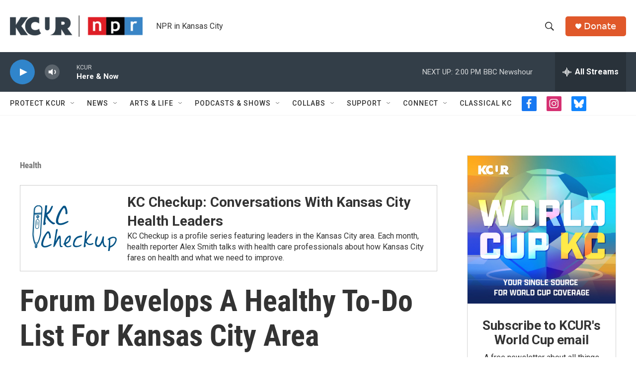

--- FILE ---
content_type: text/html; charset=utf-8
request_url: https://www.google.com/recaptcha/api2/aframe
body_size: 267
content:
<!DOCTYPE HTML><html><head><meta http-equiv="content-type" content="text/html; charset=UTF-8"></head><body><script nonce="oWNTozxCB1Jv3Z_nMKmvgg">/** Anti-fraud and anti-abuse applications only. See google.com/recaptcha */ try{var clients={'sodar':'https://pagead2.googlesyndication.com/pagead/sodar?'};window.addEventListener("message",function(a){try{if(a.source===window.parent){var b=JSON.parse(a.data);var c=clients[b['id']];if(c){var d=document.createElement('img');d.src=c+b['params']+'&rc='+(localStorage.getItem("rc::a")?sessionStorage.getItem("rc::b"):"");window.document.body.appendChild(d);sessionStorage.setItem("rc::e",parseInt(sessionStorage.getItem("rc::e")||0)+1);localStorage.setItem("rc::h",'1770143199511');}}}catch(b){}});window.parent.postMessage("_grecaptcha_ready", "*");}catch(b){}</script></body></html>